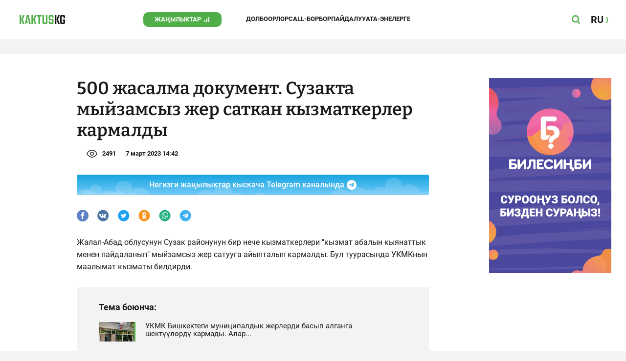

--- FILE ---
content_type: text/css
request_url: https://kaktus.kg/src/Template/Block/Dashboard/Board/style/Two.css?mtime=1627364695
body_size: -266
content:
.Dashboard-Board----TWO{
    border: 3px solid transparent;
    border-right: none;
    border-left: none;
    display:grid;
    gap: var(--card-gap);
}

@media (min-width: 740px){
    .Dashboard-Board----TWO{
        grid-template-columns: 1fr 1fr;
    }
}